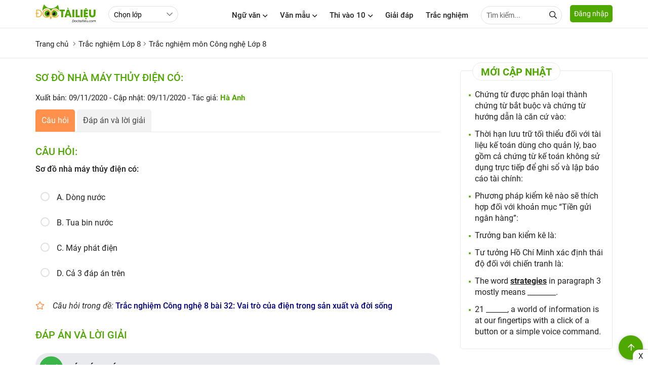

--- FILE ---
content_type: text/html; charset=utf-8
request_url: https://www.google.com/recaptcha/api2/anchor?ar=1&k=6LdnBMcZAAAAAJnt1w-OSpzdk87-HOR5iTsH7R4j&co=aHR0cHM6Ly9kb2N0YWlsaWV1LmNvbTo0NDM.&hl=en&v=PoyoqOPhxBO7pBk68S4YbpHZ&size=invisible&anchor-ms=20000&execute-ms=30000&cb=gs9x0mepgnus
body_size: 49944
content:
<!DOCTYPE HTML><html dir="ltr" lang="en"><head><meta http-equiv="Content-Type" content="text/html; charset=UTF-8">
<meta http-equiv="X-UA-Compatible" content="IE=edge">
<title>reCAPTCHA</title>
<style type="text/css">
/* cyrillic-ext */
@font-face {
  font-family: 'Roboto';
  font-style: normal;
  font-weight: 400;
  font-stretch: 100%;
  src: url(//fonts.gstatic.com/s/roboto/v48/KFO7CnqEu92Fr1ME7kSn66aGLdTylUAMa3GUBHMdazTgWw.woff2) format('woff2');
  unicode-range: U+0460-052F, U+1C80-1C8A, U+20B4, U+2DE0-2DFF, U+A640-A69F, U+FE2E-FE2F;
}
/* cyrillic */
@font-face {
  font-family: 'Roboto';
  font-style: normal;
  font-weight: 400;
  font-stretch: 100%;
  src: url(//fonts.gstatic.com/s/roboto/v48/KFO7CnqEu92Fr1ME7kSn66aGLdTylUAMa3iUBHMdazTgWw.woff2) format('woff2');
  unicode-range: U+0301, U+0400-045F, U+0490-0491, U+04B0-04B1, U+2116;
}
/* greek-ext */
@font-face {
  font-family: 'Roboto';
  font-style: normal;
  font-weight: 400;
  font-stretch: 100%;
  src: url(//fonts.gstatic.com/s/roboto/v48/KFO7CnqEu92Fr1ME7kSn66aGLdTylUAMa3CUBHMdazTgWw.woff2) format('woff2');
  unicode-range: U+1F00-1FFF;
}
/* greek */
@font-face {
  font-family: 'Roboto';
  font-style: normal;
  font-weight: 400;
  font-stretch: 100%;
  src: url(//fonts.gstatic.com/s/roboto/v48/KFO7CnqEu92Fr1ME7kSn66aGLdTylUAMa3-UBHMdazTgWw.woff2) format('woff2');
  unicode-range: U+0370-0377, U+037A-037F, U+0384-038A, U+038C, U+038E-03A1, U+03A3-03FF;
}
/* math */
@font-face {
  font-family: 'Roboto';
  font-style: normal;
  font-weight: 400;
  font-stretch: 100%;
  src: url(//fonts.gstatic.com/s/roboto/v48/KFO7CnqEu92Fr1ME7kSn66aGLdTylUAMawCUBHMdazTgWw.woff2) format('woff2');
  unicode-range: U+0302-0303, U+0305, U+0307-0308, U+0310, U+0312, U+0315, U+031A, U+0326-0327, U+032C, U+032F-0330, U+0332-0333, U+0338, U+033A, U+0346, U+034D, U+0391-03A1, U+03A3-03A9, U+03B1-03C9, U+03D1, U+03D5-03D6, U+03F0-03F1, U+03F4-03F5, U+2016-2017, U+2034-2038, U+203C, U+2040, U+2043, U+2047, U+2050, U+2057, U+205F, U+2070-2071, U+2074-208E, U+2090-209C, U+20D0-20DC, U+20E1, U+20E5-20EF, U+2100-2112, U+2114-2115, U+2117-2121, U+2123-214F, U+2190, U+2192, U+2194-21AE, U+21B0-21E5, U+21F1-21F2, U+21F4-2211, U+2213-2214, U+2216-22FF, U+2308-230B, U+2310, U+2319, U+231C-2321, U+2336-237A, U+237C, U+2395, U+239B-23B7, U+23D0, U+23DC-23E1, U+2474-2475, U+25AF, U+25B3, U+25B7, U+25BD, U+25C1, U+25CA, U+25CC, U+25FB, U+266D-266F, U+27C0-27FF, U+2900-2AFF, U+2B0E-2B11, U+2B30-2B4C, U+2BFE, U+3030, U+FF5B, U+FF5D, U+1D400-1D7FF, U+1EE00-1EEFF;
}
/* symbols */
@font-face {
  font-family: 'Roboto';
  font-style: normal;
  font-weight: 400;
  font-stretch: 100%;
  src: url(//fonts.gstatic.com/s/roboto/v48/KFO7CnqEu92Fr1ME7kSn66aGLdTylUAMaxKUBHMdazTgWw.woff2) format('woff2');
  unicode-range: U+0001-000C, U+000E-001F, U+007F-009F, U+20DD-20E0, U+20E2-20E4, U+2150-218F, U+2190, U+2192, U+2194-2199, U+21AF, U+21E6-21F0, U+21F3, U+2218-2219, U+2299, U+22C4-22C6, U+2300-243F, U+2440-244A, U+2460-24FF, U+25A0-27BF, U+2800-28FF, U+2921-2922, U+2981, U+29BF, U+29EB, U+2B00-2BFF, U+4DC0-4DFF, U+FFF9-FFFB, U+10140-1018E, U+10190-1019C, U+101A0, U+101D0-101FD, U+102E0-102FB, U+10E60-10E7E, U+1D2C0-1D2D3, U+1D2E0-1D37F, U+1F000-1F0FF, U+1F100-1F1AD, U+1F1E6-1F1FF, U+1F30D-1F30F, U+1F315, U+1F31C, U+1F31E, U+1F320-1F32C, U+1F336, U+1F378, U+1F37D, U+1F382, U+1F393-1F39F, U+1F3A7-1F3A8, U+1F3AC-1F3AF, U+1F3C2, U+1F3C4-1F3C6, U+1F3CA-1F3CE, U+1F3D4-1F3E0, U+1F3ED, U+1F3F1-1F3F3, U+1F3F5-1F3F7, U+1F408, U+1F415, U+1F41F, U+1F426, U+1F43F, U+1F441-1F442, U+1F444, U+1F446-1F449, U+1F44C-1F44E, U+1F453, U+1F46A, U+1F47D, U+1F4A3, U+1F4B0, U+1F4B3, U+1F4B9, U+1F4BB, U+1F4BF, U+1F4C8-1F4CB, U+1F4D6, U+1F4DA, U+1F4DF, U+1F4E3-1F4E6, U+1F4EA-1F4ED, U+1F4F7, U+1F4F9-1F4FB, U+1F4FD-1F4FE, U+1F503, U+1F507-1F50B, U+1F50D, U+1F512-1F513, U+1F53E-1F54A, U+1F54F-1F5FA, U+1F610, U+1F650-1F67F, U+1F687, U+1F68D, U+1F691, U+1F694, U+1F698, U+1F6AD, U+1F6B2, U+1F6B9-1F6BA, U+1F6BC, U+1F6C6-1F6CF, U+1F6D3-1F6D7, U+1F6E0-1F6EA, U+1F6F0-1F6F3, U+1F6F7-1F6FC, U+1F700-1F7FF, U+1F800-1F80B, U+1F810-1F847, U+1F850-1F859, U+1F860-1F887, U+1F890-1F8AD, U+1F8B0-1F8BB, U+1F8C0-1F8C1, U+1F900-1F90B, U+1F93B, U+1F946, U+1F984, U+1F996, U+1F9E9, U+1FA00-1FA6F, U+1FA70-1FA7C, U+1FA80-1FA89, U+1FA8F-1FAC6, U+1FACE-1FADC, U+1FADF-1FAE9, U+1FAF0-1FAF8, U+1FB00-1FBFF;
}
/* vietnamese */
@font-face {
  font-family: 'Roboto';
  font-style: normal;
  font-weight: 400;
  font-stretch: 100%;
  src: url(//fonts.gstatic.com/s/roboto/v48/KFO7CnqEu92Fr1ME7kSn66aGLdTylUAMa3OUBHMdazTgWw.woff2) format('woff2');
  unicode-range: U+0102-0103, U+0110-0111, U+0128-0129, U+0168-0169, U+01A0-01A1, U+01AF-01B0, U+0300-0301, U+0303-0304, U+0308-0309, U+0323, U+0329, U+1EA0-1EF9, U+20AB;
}
/* latin-ext */
@font-face {
  font-family: 'Roboto';
  font-style: normal;
  font-weight: 400;
  font-stretch: 100%;
  src: url(//fonts.gstatic.com/s/roboto/v48/KFO7CnqEu92Fr1ME7kSn66aGLdTylUAMa3KUBHMdazTgWw.woff2) format('woff2');
  unicode-range: U+0100-02BA, U+02BD-02C5, U+02C7-02CC, U+02CE-02D7, U+02DD-02FF, U+0304, U+0308, U+0329, U+1D00-1DBF, U+1E00-1E9F, U+1EF2-1EFF, U+2020, U+20A0-20AB, U+20AD-20C0, U+2113, U+2C60-2C7F, U+A720-A7FF;
}
/* latin */
@font-face {
  font-family: 'Roboto';
  font-style: normal;
  font-weight: 400;
  font-stretch: 100%;
  src: url(//fonts.gstatic.com/s/roboto/v48/KFO7CnqEu92Fr1ME7kSn66aGLdTylUAMa3yUBHMdazQ.woff2) format('woff2');
  unicode-range: U+0000-00FF, U+0131, U+0152-0153, U+02BB-02BC, U+02C6, U+02DA, U+02DC, U+0304, U+0308, U+0329, U+2000-206F, U+20AC, U+2122, U+2191, U+2193, U+2212, U+2215, U+FEFF, U+FFFD;
}
/* cyrillic-ext */
@font-face {
  font-family: 'Roboto';
  font-style: normal;
  font-weight: 500;
  font-stretch: 100%;
  src: url(//fonts.gstatic.com/s/roboto/v48/KFO7CnqEu92Fr1ME7kSn66aGLdTylUAMa3GUBHMdazTgWw.woff2) format('woff2');
  unicode-range: U+0460-052F, U+1C80-1C8A, U+20B4, U+2DE0-2DFF, U+A640-A69F, U+FE2E-FE2F;
}
/* cyrillic */
@font-face {
  font-family: 'Roboto';
  font-style: normal;
  font-weight: 500;
  font-stretch: 100%;
  src: url(//fonts.gstatic.com/s/roboto/v48/KFO7CnqEu92Fr1ME7kSn66aGLdTylUAMa3iUBHMdazTgWw.woff2) format('woff2');
  unicode-range: U+0301, U+0400-045F, U+0490-0491, U+04B0-04B1, U+2116;
}
/* greek-ext */
@font-face {
  font-family: 'Roboto';
  font-style: normal;
  font-weight: 500;
  font-stretch: 100%;
  src: url(//fonts.gstatic.com/s/roboto/v48/KFO7CnqEu92Fr1ME7kSn66aGLdTylUAMa3CUBHMdazTgWw.woff2) format('woff2');
  unicode-range: U+1F00-1FFF;
}
/* greek */
@font-face {
  font-family: 'Roboto';
  font-style: normal;
  font-weight: 500;
  font-stretch: 100%;
  src: url(//fonts.gstatic.com/s/roboto/v48/KFO7CnqEu92Fr1ME7kSn66aGLdTylUAMa3-UBHMdazTgWw.woff2) format('woff2');
  unicode-range: U+0370-0377, U+037A-037F, U+0384-038A, U+038C, U+038E-03A1, U+03A3-03FF;
}
/* math */
@font-face {
  font-family: 'Roboto';
  font-style: normal;
  font-weight: 500;
  font-stretch: 100%;
  src: url(//fonts.gstatic.com/s/roboto/v48/KFO7CnqEu92Fr1ME7kSn66aGLdTylUAMawCUBHMdazTgWw.woff2) format('woff2');
  unicode-range: U+0302-0303, U+0305, U+0307-0308, U+0310, U+0312, U+0315, U+031A, U+0326-0327, U+032C, U+032F-0330, U+0332-0333, U+0338, U+033A, U+0346, U+034D, U+0391-03A1, U+03A3-03A9, U+03B1-03C9, U+03D1, U+03D5-03D6, U+03F0-03F1, U+03F4-03F5, U+2016-2017, U+2034-2038, U+203C, U+2040, U+2043, U+2047, U+2050, U+2057, U+205F, U+2070-2071, U+2074-208E, U+2090-209C, U+20D0-20DC, U+20E1, U+20E5-20EF, U+2100-2112, U+2114-2115, U+2117-2121, U+2123-214F, U+2190, U+2192, U+2194-21AE, U+21B0-21E5, U+21F1-21F2, U+21F4-2211, U+2213-2214, U+2216-22FF, U+2308-230B, U+2310, U+2319, U+231C-2321, U+2336-237A, U+237C, U+2395, U+239B-23B7, U+23D0, U+23DC-23E1, U+2474-2475, U+25AF, U+25B3, U+25B7, U+25BD, U+25C1, U+25CA, U+25CC, U+25FB, U+266D-266F, U+27C0-27FF, U+2900-2AFF, U+2B0E-2B11, U+2B30-2B4C, U+2BFE, U+3030, U+FF5B, U+FF5D, U+1D400-1D7FF, U+1EE00-1EEFF;
}
/* symbols */
@font-face {
  font-family: 'Roboto';
  font-style: normal;
  font-weight: 500;
  font-stretch: 100%;
  src: url(//fonts.gstatic.com/s/roboto/v48/KFO7CnqEu92Fr1ME7kSn66aGLdTylUAMaxKUBHMdazTgWw.woff2) format('woff2');
  unicode-range: U+0001-000C, U+000E-001F, U+007F-009F, U+20DD-20E0, U+20E2-20E4, U+2150-218F, U+2190, U+2192, U+2194-2199, U+21AF, U+21E6-21F0, U+21F3, U+2218-2219, U+2299, U+22C4-22C6, U+2300-243F, U+2440-244A, U+2460-24FF, U+25A0-27BF, U+2800-28FF, U+2921-2922, U+2981, U+29BF, U+29EB, U+2B00-2BFF, U+4DC0-4DFF, U+FFF9-FFFB, U+10140-1018E, U+10190-1019C, U+101A0, U+101D0-101FD, U+102E0-102FB, U+10E60-10E7E, U+1D2C0-1D2D3, U+1D2E0-1D37F, U+1F000-1F0FF, U+1F100-1F1AD, U+1F1E6-1F1FF, U+1F30D-1F30F, U+1F315, U+1F31C, U+1F31E, U+1F320-1F32C, U+1F336, U+1F378, U+1F37D, U+1F382, U+1F393-1F39F, U+1F3A7-1F3A8, U+1F3AC-1F3AF, U+1F3C2, U+1F3C4-1F3C6, U+1F3CA-1F3CE, U+1F3D4-1F3E0, U+1F3ED, U+1F3F1-1F3F3, U+1F3F5-1F3F7, U+1F408, U+1F415, U+1F41F, U+1F426, U+1F43F, U+1F441-1F442, U+1F444, U+1F446-1F449, U+1F44C-1F44E, U+1F453, U+1F46A, U+1F47D, U+1F4A3, U+1F4B0, U+1F4B3, U+1F4B9, U+1F4BB, U+1F4BF, U+1F4C8-1F4CB, U+1F4D6, U+1F4DA, U+1F4DF, U+1F4E3-1F4E6, U+1F4EA-1F4ED, U+1F4F7, U+1F4F9-1F4FB, U+1F4FD-1F4FE, U+1F503, U+1F507-1F50B, U+1F50D, U+1F512-1F513, U+1F53E-1F54A, U+1F54F-1F5FA, U+1F610, U+1F650-1F67F, U+1F687, U+1F68D, U+1F691, U+1F694, U+1F698, U+1F6AD, U+1F6B2, U+1F6B9-1F6BA, U+1F6BC, U+1F6C6-1F6CF, U+1F6D3-1F6D7, U+1F6E0-1F6EA, U+1F6F0-1F6F3, U+1F6F7-1F6FC, U+1F700-1F7FF, U+1F800-1F80B, U+1F810-1F847, U+1F850-1F859, U+1F860-1F887, U+1F890-1F8AD, U+1F8B0-1F8BB, U+1F8C0-1F8C1, U+1F900-1F90B, U+1F93B, U+1F946, U+1F984, U+1F996, U+1F9E9, U+1FA00-1FA6F, U+1FA70-1FA7C, U+1FA80-1FA89, U+1FA8F-1FAC6, U+1FACE-1FADC, U+1FADF-1FAE9, U+1FAF0-1FAF8, U+1FB00-1FBFF;
}
/* vietnamese */
@font-face {
  font-family: 'Roboto';
  font-style: normal;
  font-weight: 500;
  font-stretch: 100%;
  src: url(//fonts.gstatic.com/s/roboto/v48/KFO7CnqEu92Fr1ME7kSn66aGLdTylUAMa3OUBHMdazTgWw.woff2) format('woff2');
  unicode-range: U+0102-0103, U+0110-0111, U+0128-0129, U+0168-0169, U+01A0-01A1, U+01AF-01B0, U+0300-0301, U+0303-0304, U+0308-0309, U+0323, U+0329, U+1EA0-1EF9, U+20AB;
}
/* latin-ext */
@font-face {
  font-family: 'Roboto';
  font-style: normal;
  font-weight: 500;
  font-stretch: 100%;
  src: url(//fonts.gstatic.com/s/roboto/v48/KFO7CnqEu92Fr1ME7kSn66aGLdTylUAMa3KUBHMdazTgWw.woff2) format('woff2');
  unicode-range: U+0100-02BA, U+02BD-02C5, U+02C7-02CC, U+02CE-02D7, U+02DD-02FF, U+0304, U+0308, U+0329, U+1D00-1DBF, U+1E00-1E9F, U+1EF2-1EFF, U+2020, U+20A0-20AB, U+20AD-20C0, U+2113, U+2C60-2C7F, U+A720-A7FF;
}
/* latin */
@font-face {
  font-family: 'Roboto';
  font-style: normal;
  font-weight: 500;
  font-stretch: 100%;
  src: url(//fonts.gstatic.com/s/roboto/v48/KFO7CnqEu92Fr1ME7kSn66aGLdTylUAMa3yUBHMdazQ.woff2) format('woff2');
  unicode-range: U+0000-00FF, U+0131, U+0152-0153, U+02BB-02BC, U+02C6, U+02DA, U+02DC, U+0304, U+0308, U+0329, U+2000-206F, U+20AC, U+2122, U+2191, U+2193, U+2212, U+2215, U+FEFF, U+FFFD;
}
/* cyrillic-ext */
@font-face {
  font-family: 'Roboto';
  font-style: normal;
  font-weight: 900;
  font-stretch: 100%;
  src: url(//fonts.gstatic.com/s/roboto/v48/KFO7CnqEu92Fr1ME7kSn66aGLdTylUAMa3GUBHMdazTgWw.woff2) format('woff2');
  unicode-range: U+0460-052F, U+1C80-1C8A, U+20B4, U+2DE0-2DFF, U+A640-A69F, U+FE2E-FE2F;
}
/* cyrillic */
@font-face {
  font-family: 'Roboto';
  font-style: normal;
  font-weight: 900;
  font-stretch: 100%;
  src: url(//fonts.gstatic.com/s/roboto/v48/KFO7CnqEu92Fr1ME7kSn66aGLdTylUAMa3iUBHMdazTgWw.woff2) format('woff2');
  unicode-range: U+0301, U+0400-045F, U+0490-0491, U+04B0-04B1, U+2116;
}
/* greek-ext */
@font-face {
  font-family: 'Roboto';
  font-style: normal;
  font-weight: 900;
  font-stretch: 100%;
  src: url(//fonts.gstatic.com/s/roboto/v48/KFO7CnqEu92Fr1ME7kSn66aGLdTylUAMa3CUBHMdazTgWw.woff2) format('woff2');
  unicode-range: U+1F00-1FFF;
}
/* greek */
@font-face {
  font-family: 'Roboto';
  font-style: normal;
  font-weight: 900;
  font-stretch: 100%;
  src: url(//fonts.gstatic.com/s/roboto/v48/KFO7CnqEu92Fr1ME7kSn66aGLdTylUAMa3-UBHMdazTgWw.woff2) format('woff2');
  unicode-range: U+0370-0377, U+037A-037F, U+0384-038A, U+038C, U+038E-03A1, U+03A3-03FF;
}
/* math */
@font-face {
  font-family: 'Roboto';
  font-style: normal;
  font-weight: 900;
  font-stretch: 100%;
  src: url(//fonts.gstatic.com/s/roboto/v48/KFO7CnqEu92Fr1ME7kSn66aGLdTylUAMawCUBHMdazTgWw.woff2) format('woff2');
  unicode-range: U+0302-0303, U+0305, U+0307-0308, U+0310, U+0312, U+0315, U+031A, U+0326-0327, U+032C, U+032F-0330, U+0332-0333, U+0338, U+033A, U+0346, U+034D, U+0391-03A1, U+03A3-03A9, U+03B1-03C9, U+03D1, U+03D5-03D6, U+03F0-03F1, U+03F4-03F5, U+2016-2017, U+2034-2038, U+203C, U+2040, U+2043, U+2047, U+2050, U+2057, U+205F, U+2070-2071, U+2074-208E, U+2090-209C, U+20D0-20DC, U+20E1, U+20E5-20EF, U+2100-2112, U+2114-2115, U+2117-2121, U+2123-214F, U+2190, U+2192, U+2194-21AE, U+21B0-21E5, U+21F1-21F2, U+21F4-2211, U+2213-2214, U+2216-22FF, U+2308-230B, U+2310, U+2319, U+231C-2321, U+2336-237A, U+237C, U+2395, U+239B-23B7, U+23D0, U+23DC-23E1, U+2474-2475, U+25AF, U+25B3, U+25B7, U+25BD, U+25C1, U+25CA, U+25CC, U+25FB, U+266D-266F, U+27C0-27FF, U+2900-2AFF, U+2B0E-2B11, U+2B30-2B4C, U+2BFE, U+3030, U+FF5B, U+FF5D, U+1D400-1D7FF, U+1EE00-1EEFF;
}
/* symbols */
@font-face {
  font-family: 'Roboto';
  font-style: normal;
  font-weight: 900;
  font-stretch: 100%;
  src: url(//fonts.gstatic.com/s/roboto/v48/KFO7CnqEu92Fr1ME7kSn66aGLdTylUAMaxKUBHMdazTgWw.woff2) format('woff2');
  unicode-range: U+0001-000C, U+000E-001F, U+007F-009F, U+20DD-20E0, U+20E2-20E4, U+2150-218F, U+2190, U+2192, U+2194-2199, U+21AF, U+21E6-21F0, U+21F3, U+2218-2219, U+2299, U+22C4-22C6, U+2300-243F, U+2440-244A, U+2460-24FF, U+25A0-27BF, U+2800-28FF, U+2921-2922, U+2981, U+29BF, U+29EB, U+2B00-2BFF, U+4DC0-4DFF, U+FFF9-FFFB, U+10140-1018E, U+10190-1019C, U+101A0, U+101D0-101FD, U+102E0-102FB, U+10E60-10E7E, U+1D2C0-1D2D3, U+1D2E0-1D37F, U+1F000-1F0FF, U+1F100-1F1AD, U+1F1E6-1F1FF, U+1F30D-1F30F, U+1F315, U+1F31C, U+1F31E, U+1F320-1F32C, U+1F336, U+1F378, U+1F37D, U+1F382, U+1F393-1F39F, U+1F3A7-1F3A8, U+1F3AC-1F3AF, U+1F3C2, U+1F3C4-1F3C6, U+1F3CA-1F3CE, U+1F3D4-1F3E0, U+1F3ED, U+1F3F1-1F3F3, U+1F3F5-1F3F7, U+1F408, U+1F415, U+1F41F, U+1F426, U+1F43F, U+1F441-1F442, U+1F444, U+1F446-1F449, U+1F44C-1F44E, U+1F453, U+1F46A, U+1F47D, U+1F4A3, U+1F4B0, U+1F4B3, U+1F4B9, U+1F4BB, U+1F4BF, U+1F4C8-1F4CB, U+1F4D6, U+1F4DA, U+1F4DF, U+1F4E3-1F4E6, U+1F4EA-1F4ED, U+1F4F7, U+1F4F9-1F4FB, U+1F4FD-1F4FE, U+1F503, U+1F507-1F50B, U+1F50D, U+1F512-1F513, U+1F53E-1F54A, U+1F54F-1F5FA, U+1F610, U+1F650-1F67F, U+1F687, U+1F68D, U+1F691, U+1F694, U+1F698, U+1F6AD, U+1F6B2, U+1F6B9-1F6BA, U+1F6BC, U+1F6C6-1F6CF, U+1F6D3-1F6D7, U+1F6E0-1F6EA, U+1F6F0-1F6F3, U+1F6F7-1F6FC, U+1F700-1F7FF, U+1F800-1F80B, U+1F810-1F847, U+1F850-1F859, U+1F860-1F887, U+1F890-1F8AD, U+1F8B0-1F8BB, U+1F8C0-1F8C1, U+1F900-1F90B, U+1F93B, U+1F946, U+1F984, U+1F996, U+1F9E9, U+1FA00-1FA6F, U+1FA70-1FA7C, U+1FA80-1FA89, U+1FA8F-1FAC6, U+1FACE-1FADC, U+1FADF-1FAE9, U+1FAF0-1FAF8, U+1FB00-1FBFF;
}
/* vietnamese */
@font-face {
  font-family: 'Roboto';
  font-style: normal;
  font-weight: 900;
  font-stretch: 100%;
  src: url(//fonts.gstatic.com/s/roboto/v48/KFO7CnqEu92Fr1ME7kSn66aGLdTylUAMa3OUBHMdazTgWw.woff2) format('woff2');
  unicode-range: U+0102-0103, U+0110-0111, U+0128-0129, U+0168-0169, U+01A0-01A1, U+01AF-01B0, U+0300-0301, U+0303-0304, U+0308-0309, U+0323, U+0329, U+1EA0-1EF9, U+20AB;
}
/* latin-ext */
@font-face {
  font-family: 'Roboto';
  font-style: normal;
  font-weight: 900;
  font-stretch: 100%;
  src: url(//fonts.gstatic.com/s/roboto/v48/KFO7CnqEu92Fr1ME7kSn66aGLdTylUAMa3KUBHMdazTgWw.woff2) format('woff2');
  unicode-range: U+0100-02BA, U+02BD-02C5, U+02C7-02CC, U+02CE-02D7, U+02DD-02FF, U+0304, U+0308, U+0329, U+1D00-1DBF, U+1E00-1E9F, U+1EF2-1EFF, U+2020, U+20A0-20AB, U+20AD-20C0, U+2113, U+2C60-2C7F, U+A720-A7FF;
}
/* latin */
@font-face {
  font-family: 'Roboto';
  font-style: normal;
  font-weight: 900;
  font-stretch: 100%;
  src: url(//fonts.gstatic.com/s/roboto/v48/KFO7CnqEu92Fr1ME7kSn66aGLdTylUAMa3yUBHMdazQ.woff2) format('woff2');
  unicode-range: U+0000-00FF, U+0131, U+0152-0153, U+02BB-02BC, U+02C6, U+02DA, U+02DC, U+0304, U+0308, U+0329, U+2000-206F, U+20AC, U+2122, U+2191, U+2193, U+2212, U+2215, U+FEFF, U+FFFD;
}

</style>
<link rel="stylesheet" type="text/css" href="https://www.gstatic.com/recaptcha/releases/PoyoqOPhxBO7pBk68S4YbpHZ/styles__ltr.css">
<script nonce="VgwscJJc4l5EZpAPadOVGg" type="text/javascript">window['__recaptcha_api'] = 'https://www.google.com/recaptcha/api2/';</script>
<script type="text/javascript" src="https://www.gstatic.com/recaptcha/releases/PoyoqOPhxBO7pBk68S4YbpHZ/recaptcha__en.js" nonce="VgwscJJc4l5EZpAPadOVGg">
      
    </script></head>
<body><div id="rc-anchor-alert" class="rc-anchor-alert"></div>
<input type="hidden" id="recaptcha-token" value="[base64]">
<script type="text/javascript" nonce="VgwscJJc4l5EZpAPadOVGg">
      recaptcha.anchor.Main.init("[\x22ainput\x22,[\x22bgdata\x22,\x22\x22,\[base64]/[base64]/MjU1Ong/[base64]/[base64]/[base64]/[base64]/[base64]/[base64]/[base64]/[base64]/[base64]/[base64]/[base64]/[base64]/[base64]/[base64]/[base64]\\u003d\x22,\[base64]\\u003d\x22,\x22w6HCkmvDgMOpe8K5wqVxwo/Dn8KfwrMNwp/Cn8KDw5JAw5hbwpjDiMOQw7jCtyLDly/ChcOmfQLCksKdBMOUwq/ColjDs8KGw5JdU8KYw7EZAcO9a8KrwocWM8KAw57DlcOuVDzCjG/DsWAIwrUAWUV+JRXDt2PCs8O6Pz9Bw7wSwo17w5PDtcKkw5kjPMKYw7pNwoAHwrnCgxHDu33CjcKcw6XDv2jCkMOawp7ClhfChsOjRcK4Lw7CpjTCkVfDosOmNFR+wq/DqcO6w6N4SANkwo3Dq3fDusKtZTTCmcOyw7DCtsKjwo/CnsKrwrgWwrvCrGbCiD3CrVTDmcK+ODfDnMK9CsOATsOgG29Bw4LCnWfDjhMBw6fCpsOmwpVcCcK8LyZhHMK8w5AwwqfClsOcDMKXcTF7wr/Du0DDiko4FinDjMOIwq5Lw4BcwoHCuGnCucOfccOSwq4rHMOnDMKMw4TDpWEDKsODQ2LCtBHDpQkOXMOiw6PDsn8iVcK0wr9AC8OMXBjCjsKQIsKnQsOOCyjCkcO5C8OsIG0QaFLDnMKML8KiwpNpA01Sw5UNUMKdw7/DpcOnHMKdwqZ9Q0/DokXCiUtdGcK0McOdw7rDrjvDpsKGO8OACEDCl8ODCWUEeDDCuQXCisOgw5XDkzbDl3hbw4x6WTI9AlJoacK7wpfDgA/CghvDpMOGw6cKwqpvwp4wX8K7YcONw6V/DQMDfF7DtX4FbsOlwqZDwr/CksO3SsKdwqfCmcORwoPCqcOlPsKJwplATMOJwqXCtMOwwrDDucO3w6s2AcKQbsOEw7TDocKPw5lmwrjDgMO7YQQ8EyRIw7Z/[base64]/ChcKAHgvClHvDq8ORJX7CvMK+VSfCusOicmoWw5/CjFDDocOebsK2Xx/CncKzw7/DvsK8wpLDpFQkSWZST8KWCFlawpF9csO5wrd/J1VPw5vCqRMfOTBQw7LDnsO/EsOsw7VGw7t2w4ExwozDnG5pAQ5LKhZ0HmfCqsOHWyM1CUzDrFDDhgXDjsOaPUNAN143a8K7wrvDnFZxKAA8w6/CvsO+MsOOw4QUYsOFLUYdCmvCvMKuKBzClTdvScK4w7fCrsKGDsKOC8OdMQ3DpsOYwofDlATDoHptasKZwrvDvcOqw5RZw4g+w7HCnkHDqRxtCsOowofCjcKGHRRheMKKw7ZNwqTDhn/Cv8Kpa30Mw5obwpg7ZsKody8tScOlVcOLw5PCsy1BwpthwonCmkwIwoQMw43DgsOiVcKnw4nDpBNyw6VzPxslw6jDpcOkw7nDiMKDdVjDiE7Cv8KjOyUYPEPDucKqOMKHXzZSFi8YMk3DnsO9FkE/DgVUw7jDjSzDjsKgw7hmwrnCnGg0wpcgw5BMZVvDh8OaJ8OIwozCo8KEWcOOaMOEBhVVOQxNNh5vwqrCkGLCmXI8O1HDo8KTLEfCt8KYVF/[base64]/DrsOEwp3DsMKZwrrDgsKDwqzDs27Cj8OUw49BOyRTwrrDpMOSw6DDhFZkGQ3DuCRgfcOiHcOGw5rDh8OwwoBWwqYQPMObcA3CsSXDt1jCvMKvJ8Okw51yKcOrbMOawqLCrcOGKMOCAcKKw7vCoUgcCsKwPRjDqRnDqFTDsx8Zw5s+Xk/DkcKAw5PDusKvJsORHsK2asOTe8K8G39Cw4stRQgFw5/CoMOTAx/Do8KDCMOAw5R1woEBBsOMwq7Dg8OkeMKWEn3DmsKVJVJFbxPDvE1Ww5RFwqHDrMKzPcKhbsOsw45ewrQqWVtoEFXDksOBw4fCscKTQx4YEcORPnspw7lUN01TIcKUasOpKCTCuB7CoQtewp/Ck0fDqS7Cnk54w6NTRw40JMKXacKGNBhyJhR9EsOJwqXDvw3DosOxw4jDrXbCocKcwocSKlzCmsKWIcKHUExbw7lywq3CmsKswrPCgMKbw5Vof8Oqw5dKccOLH1JJeUbCkVnCsiPDkcK9wqzCg8Kvwq/CoCV4HsOYay/[base64]/[base64]/DksOrwqc5wpjCp29MOzjCl8Kmw7oyX8K/cU7CqzbCtnk+wr0hUzJvwqUzJcOmJn7Cui/Ct8K7w7xNwrFlw6HDvi3CqMKlwqt6w7UPwpAUwo8MaBzCn8KZwrojLsKFYcOPw5p8YBpeDDY7AsKMw6Mww6XDs3Qcw6TDmwIjIcK3I8K8KsKjW8K9w7NhTcO9w50/[base64]/eg9iwqbCqMOxV2wXRX1TEMKUSsOuKA/CrAUAWsKkCMO6YkIZw4rDlMK3VMOyw4pvdWjDpUphS1XDocOZw4LDjT/CuyHDm1nCrMOdGx17XMK2YxlDwqsewoXCh8OoGsKnFMK2eQN+wqfDvnEAYMOPw4HCocKHMcOKwozDicKOQVYBJcOQKsOdwqrCti7Dj8K2Ll7Cs8OjFwbDh8OAFjsywpxgwoQNwpbCn1nCqsKjw6FtIsKUDsO9DcOMYMOJQcKHfcK/TcOvwrMawrUQwqIywrh7Y8KTcGfCscOGRSokYUE1JMOjUMKzT8KVwpUXc2TCnC/DqH/Ds8K/w4NiGEvCr8KhwrfDocOvwrfClcODwqQhfMKCITwjwrvCtsKxZyXCslVrUMKkCVjDp8KbwpBlSsKjwqdKwoPCh8KsS0s4w4bCrsO9Gmk5w47Duh/DikDDjMO8CsO2DhgYw4XDqQ7DvyLCrBBaw69PGMKEwrvDvDMawq54wqIjXMO5wrwXB2DDgmHDicKkwr53KMKPw6cTw6h6woFFw7IQwp1vw4fDl8K1KFjCs14ow64qwpHDgUPDjX5Xw5Fnw7FXw58twp7DoQE/ScKrR8OXw4HClsO2w7dNwqXDtcONwq/DnGENwqMswrzDiBrCpCzDqQfChCbCi8Odw7TDnMOLQnJcwpI6wqHDgGzCscKbwrzCljUDO1PDgMK+Q1cPH8ObOA8RwoXDvjDCkMKDHyvCoMOkdMKNw5PCjsK/w47DksK+wq3Dm2Fqwp4LIcKDw6cdwrpbwoPCowbDlcO7VSHCpsOqcnDDh8OoYH1iK8O3ScK3wq/DvMOrw6zDkFMTKw3DtMKiwrl/[base64]/DlT5QEsORw5/DhzXDj1IjFcKvwodbwqd0cibCrlkdScKewqXCr8O8w4MAV8KFGsKqw5BRwoItwo3CiMKYw5cpBlXCo8KEwo4Wwrs2MsO6ZsKRwoDDuksDSMOOQ8KOw6PDncODZCVxw6vDqV/DvjfCtS57PGd5HgTDq8OpACwvwqDCq0/Crz/CssKfwpjCjcO3aDHCk1bCkj0/EX3ChVbDh0XCpsONSgnDv8KFwrnDnkRbwpYCw6zClUnCq8KMH8K1w5DDnsOow77CvwtxwrnDlR9SwofCs8KawpPCsntAwoXCtknCm8K9AMKkwr/[base64]/DmxLDn8Otw69dwoJSRsOuPcKgwp43w5kPwr/DthXCusK6LiFIwrnDrhbDg0bCkUDDgHDDkQrCm8OBwrJEasOjbGJFCcKlfcKxHjx0NCTCsnDCtcO8w7TDrzRywpFrFFAzwpU0wp5bw73CjEjCnwpfw51RHnTCn8Kww6/Cp8OQDm1KZcKWPHkFwoZpccKCY8OzOsKIwpx7w5rDv8K/w5BRw48uXsKuw6bClGfDojhAw7zDgcOMJ8Kvw7ZqPA7DkxfCjcOIBcOBJ8KgKh/ClmICPMKJw4jCkcOswrZvw7zCq8K5OMO0AX14DMKdFShwGn/CmsK/w4ABwpLDjS/DlsKpUsKsw708SsK2w4nCisOAeyjDkB/[base64]/wo/CpE/Do8KNXmp/[base64]/Ds8KVwqEDBxsAwrjCi27Ch8OMIMO3ZMO4wpzClgt5GgNEbzfCjXjDjybDqBXConIoJS4fcsODJzfCgG/Cp3XDuMKZw7fDhcO8DMKHwo4VeMOgHMODwp/[base64]/Dk8Kewo7CoMOrWsKcemg+w6DCu0lnwogWY8O7fTfCrcOpwo7CmcO+w4HDqMOSCsK4GsO7w6DCoS7DpsK2w4NOaGhrwoXDjMOgbcOPJMK2FMKsw7IdSUVebQBEa2bDhArDinvClsKZw7XCp0TDh8OwYMOWZcOvFHIYwqg8I1VBwqQXwq/[base64]/DmzTDhcK8wqgHwpsPPC0vw4TDjDxVBE59WsKSw47ClD/DpsO2KsO5VzB9cV/ClmbCo8Kxw6bCpSLDlsKpT8KgwqQww4/DrsKLw6saE8KkK8O+w6nDr3ZwVETDm2TChCzDrMKZKMOvNgwnw4NVBHvCg8K6HMKcw4QAwqEHw5cbwrvDlMKRwrPDrWYMMXbDjcOvwrPDtsORwqLDshhhwpEIw5DDsXnDn8OyUMKgwpHDo8KqR8K/cVUbMcObwqrCjDXDsMOLasKmw7dfw5QNwpLDvMO8w7rDjXvChMOjasK3wq/Dm8KVYMKCwrgqw4k+w5dHEcKEwo5WwrIQKHTDtV/DpcOyeMO/w77DpGrCkgYOc1nDrcOGwqbDvMKBw6vCucKNw5jDoGPClXg8wo5Sw67DtcKZwpHDgMO/[base64]/Cs8OJwoHDmcOTSUHDp8K+wofDnDQXwrEqw7Q7w69sAWtQw7TDhMKOTBpLw6luXm9wJ8KPaMOSw604TW/[base64]/DiDsnYgHCu8KOd8Otw6LCpz7CksOBw6HCn8KKQAFmSsKsw4oYwp/ClsKxwoLCnDXDksKbwo0xcMOVwqdTNsKiwr4oBMKEBcOcw7h8NcK/I8Ojwp3Dgn9iw7JBwoM3wp4NA8Kjw5dJw6JGw6xJwqbCgMKRwpBaUVvDnMKOw5gra8KywoI5woAkw5PClEvCg21TwrzDjsOnw4Akw7RZA8OEXsKkw4/[base64]/wpXCi8O0wpUvTCRzDlzCh8KxwrMDcMOWVltYwqdmwr3DocOwwr0Yw4pLw6jCl8O/[base64]/DiAzCvsK2wqzDisKNVsOFwrlKwqrDtcOGwrIJw6PCpMKPd8OFw5Q2dcOici5gw7PChMKJw7gsDlHCvVzCtQIFexluw6TCt8OBwrnCncKcVMKrw5vDuEIWMcKjwq18wo/DncK/fT3DvcK6w5bCjnYCw4PCvxZqwqshD8Kfw4obAcO5YsKcI8O4AcKVwpzCljfChcK0WX4LYUbDvMKfEcKtAGJhHSgMw5Bywq9vdMOFw5I9czdcGsONXcO0wqvDpm/CssKIwr7DsSfDlTXDqMK/PcOyw4ZvVMKHU8KaVR7Dl8OswrvDv0V1woDDjcOXBDjCpMKdw4zCrFTDuMKqQjYqw41if8ORwpA5w5TDpTPDvigCV8OgwpgvE8KjZVTCiBdWw47CicORfsOQwqHCuQnDtcOTFGnCunjDtMKkF8OcQsK6wp/[base64]/M8KXw7fDjx7Ctg/CnsOdwpYTwpHDgUzCp8OKWMK/N07DscO3C8KSEsOmw7kuw7p/[base64]/w7oTG8OiNMObF8OzwqVOB8KfAMOxVcOiw5nDl8KhByxRfBAocR16woY7wrbDtMKWOMOBEDjCm8K1eV5jQcOTW8KPw5TCqMKxNRhSw6LCrlLDpGzCoMOQwqPDtgFmw4YEKH7CtXDDh8OIwoJSNQhiF0DCmAbDp1jDmsKrbcOww43CrSF/wrzCjcOcEsKwK8Kqw5dGScKuQnwBIsONwoVYKSBvJMO+w4cIIWtVw7vDjkoWw6HDlcKPEcKJWH7DvyAcRmHDrR5ZfMOkWcK7KMK+w6bDpMKaHSQrQsKKXxbDjsObwrpLYnIwX8OqCSspwrHCiMKrfsKsDcKlwqfCr8KoasK2HsK/[base64]/w7fCp8OeEMKYL1YPw7LDuWrDgFDCpsOqw6PCpxw1WMOcwrsRCcKcQRHCgHHCr8Kdw7piwr/[base64]/[base64]/w5B9KsOrwodxw7jCvXdFw5/Dp8Odwo1aMcOJwrfCs0LCocKBw5ZqWxkHwprDlsO8wrnCjWUwU2FJP0fCocOrwrTCgMO4w4BNw7Qow5rCnMO+w7pTcnzCj2LDtkJ6fXDDucKJEsKdMUxbw7PDrmY8SATCmMK4w5s6f8OoZyBvJUtOwq8/wpXCj8OCw4HDkjIxw5PCksKVw4zClSIJSXJewpfDujJBwooCTMKKVcOmAg9nwqDCncOwdkYwbCzCpsKDdyzCrMKeVRZoewgVw5pDCX/[base64]/DicK6wozDulgTZWl7wrYZw7sew7DCpEbDj8K7wp3DuwAnLx8twpE8TCslZi7CsMOuN8OwGxdyAhbDtsKZfHfDhsKNM2LDvMOBK8OZwpQ7wr8yeg7DpsKiwp/CpcKfw6PDpMK9w7fCsMOyw5zCqsOQDMKVZSTDhjHCj8OKYMK/wroTZDlUISXDoj9mdnnCrQ4gw6plfFVUccKywp/DvcOewq/Cq3HDin/CjGNdesOgUMKLwqp0FFrCgm1/w4dJwoLCrRxPwqTCiDfDrHIcGQTDrj/DomJSw58JRcKWPcOIDUnDo8OxwrPCtsKuwoPCnsOxKcK1WMOZwqMxw4zDosOFwoojwqXCscKfU3zCuDQHwo7DjhbCsmzCjcKswrowwq7DoEvClBwYKMOuw63DhMOfHBrCmMKHwroRw6XCkwHCmMOHNsOFwoLDpMKOwqN3EsOmLsO5w5PDhADDtcO0wp/ChxPDrCouIsO+V8K6BMKnwo00w7LDjG0DS8K1w6nCjH8YOcO2w5LDu8OyLMK9w7nDuMONwoBEeGsLwpw3IsOqw4/Dgh1twoXDnE/DrgfDqMKswptObsKXwocICipdw5/DhHBnT0k0RsKvccKNdCLCpF/ClFIjLTUEwq/CiFJTB8KSAcO3SA/DiXRZIsOKw6sqE8ONwoNQYsOrwpLCsWIvXHFvQS1cFcOfw6zDnsK5G8KrwogVwpzCun7CmHEPwo/CgHrCtcK1wogHwrTDqU3CtW9+woohw4zDkAwpwrwPw7PCjlnCkSxbI0J/TTpVwrTCjcO9AsKAUBlSTsOXwoHDhcOIw4jCvMO3wpczLwHDoTodw5ImHcOjwrrDj1DDhcKyw6YIw6zClMKkZCzClsKow7XDlHQmHGPDkMOgwr1aCWNZT8OZw7XClMOBPCcxwq3Ck8Okw7/DssKNwq82CsObIsO0w6U+w5nDikUgYApuM8OlaWPCl8Oza2NQw4fDj8K3w7pKeCzChjnDnMOzPMOhQT/CvS8dw4gSGVDDpMO0ZMOOP3h/d8ODCVdUwqAQw4bCmsOWFgHDulZtw4PCscO+wrkBwp/DiMO0wp/CrW3DkytuwqrCgcKhw58fLWw4w49yw4Vgw43CoGkGVVvCrGHDjmlvfyFrBsOzSUVRwoN2UyRgZQPDiVkDwrnDusKaw6YEHAvCl2sMwqU8w7jCiDpOccKvbitdw61/FcOXwo8Yw6vCrFAnwpLDr8OvEDjCoC7Dkmw9wo4QAsKqwpQYwofCncOJwpPCrgBvPMK7U8O+bC3ChibDlMKwwo97a8OGw68Ca8Ofw5ZFwqIEDsKtAkPDvxvCqcKuEB8Mw4oWPTTClyFSwpjCj8OiYcKSXsOccMKEw6TCu8OmwrNiw6tabwLDpkxYViF/wqB4VcOxwpQqwrLDgAA6IMOTOi4bXcOcworDlSBMwop6IUrCsS3CmA/DsG/DmcKSa8Okwqx6CxRkw4AmwqdSwrJeZQ3CisOkRj7DsT93CsKQw6/CtDlHQC/DmCTDnsOSwqg8wow7LjddZsKcwoJ7w4Zsw5lTaS4zdcOGw6Viw5TDnMOpD8OaJ2BiaMOWHRJvUB/[base64]/DsGrDrcKEwp51HGhMwoHCpWswAMKyLcK8JsOQY3N3D8OvBTURw6ELw6lJCMKowqHDi8OBQcORw7HCp31aCQzCrHLCrsKJVGPDmsOsVlJ3FcOGwqUWZ1/DmF/DpCPDt8K9UU3ChMO4w7ouUzpAUnbCpl/CssOnEBtxw5pqFjfDj8K1w6h3w7U2YcObw4Y5wonChcOCw4AWFXxGU1DDssK8HQ/CrMKMw7XCgMKBw45AEsKNfS9ESiHCkMOMw658bnvChMKGwqJmSiVWwo8MHHzDuSzCghQUw6bDozbCpsKjOcKaw58Zw70LHBQBXCdXwrbDtA9tw4jCpw7CsxVmYxfCrcOvY27CusOsYMOTw4UcwpvCuUt/wpIyw5ZDwrvCgsObaCXCp8Kjw7fDhh/CgsOSw4nDrMKRW8OLw5vDjCcrHsOXw49bOkkPwpjDpxjDpA8tBETClDvCl2R+CMOnIxFhwpM4w5N5wobCmT/Dtg7Cl8OeQF1AT8OTZQ3DoF8mCnMAwq/[base64]/CgXZCw4jDrMKUGsOuOnorOkbCuXnCtsOmwrnDh8OMwp3DvMKMwrB7w7HDocOTXBAfwrNPwqbDpW3Di8Ojw7h/RsOxw6doOsKsw6t6w4UnAEHDicKiAcKzV8Ozw73Dl8Obwrw0XlUnw7DDijxeQFjCrsOyNzdWwpHDjcKYwoMDR8OFN2YDM8KZBcKswoHCssKQHsKmwqrDhcKSPsKkEsOtcS1uw4w6ZzATacKVIEdfe1/CkMK9w4JTbm5lZMK3w7zDn3QjFiZwP8KYw6fChsO2w7TDksK1MMOYw4/Dn8Kbb3nCmcOUw53Cm8KqwpZhfsOGwrrDnmHDuhjCo8Oaw6LCgivDqXYQDEcRwrEFLsOsBsK/w61Xw7oXwoTDi8OWw4x9w7XClmgbw68JbMK2ISnDpn1bw7p2wqRsRTPCvBAewoQUb8OCwqkhCMOTwosKw75JTsKYXmw0HMKdPMKIYEBqw4R4fXfDv8OID8KVw4PChV/[base64]/CpFpcw6RGw6leakczw4DChMOwWW9swrdVw5tyw7/DgjnDok3Dm8KMZB/CkmXCiMOcF8Kiw5VWfcKrGBXDt8Kfw5/DmnzDtH3Di0ERwqDCsE7Dq8OLecKLUiM9DHfCscKVw75mw7Q9w4Jqw4vCvMKLQ8KwbMKiw7R7aSBvVsOebVEuwrEjMVcLwqU4wqx2ZSMdTypfwr/DonnCkWXDlcOYwrIkw6fCpB/Dn8OrWHjDuXAPwr3Coz1AbyvDtVZIw6PDm2w9wpPCm8O2w4rDohjCpjzCmFh+aAATw7LCqiI+wrHCssOvwojDlHw9woctEQ3CqQcew6TCqsOof3LCicOIeVDDnADDrsKrw5/CtsK+w7HDj8OkSjPCo8OqA3Z3JMKiw7fDkjYrHm0RRcOWB8KyXSLCuETCk8OAXzzCt8KyFcOSecKOw7hANcOhesOpSz1oP8KuwrZsZhfDpcKsVMKVSMO9X0zChMOmw6DDssKDAWHDqXBUw4QHwrDDvcKCw7cMwpZJwpfDkMOzwpkUwrk6w6xVwrHCncKewp/CnhTCo8OffCXDhlnDowLDpADDjcOwTcOvQsOuw6TCu8ODPDfCn8K7w7gZQH/CksOqasKTMMO8a8O0MBDCgw7CqDrDszdOFWkYX1ALw5g/w7fCtCPDgsKrbk0pHgXDhsKTw7IOwoReTzTDu8OowoXDvMOLw6rClirDrMOLw6InwrjDvcO1w4tANA7DjsKgbcKeGsKDQcKkE8KubcKQcwsDWjjCiFvCssORT1zCi8KMw5rCucO1w5DClxzCuiQ1w6vCslouQg3DhX4cw4/CoWLCkTgiZgTDohhjF8KYw6IiYnbCssO5MsOQwrfCo8KFw6jCmsOrwqIFwodhwpvCkRw1XWcuJsKbwotFwohxwo8hw7PCk8OmKsOZFsOOaQFJckNDw6t0BcOwF8OsC8KEw4MNw6Rzw6rCsktLDMOPw7nDiMO/wq0EwqjCvl/DhsOGdsKYA0QtRH7CrsO3w6bDssKbwp3CrzjDhTAYwpYdesKPwrTDpGnCmcKfd8KfUzLDksOaQUtnwp7DocKvQH3CnzoWwpbDu1YPLHNdOU5hwrR5XWpIw6zChzNAbkPDpX/ChMOFwo5vw5/Dj8OvPMO4wpUVwqDCrxNYwo7DghnCrg91w48/w7JnWsKMasO+WsKVwptGw5PDuFl0w6jDkD9VwqULw59fAsOywpsEIsKnCMOvwoNpKcKbBkzCllnCvMOfw5xmCsO9w5LCnXbCosKfcsKjFMKqwoweJzh7wrhqwqvCjcOmwohdw7V/C0gaYTzChMKhSsKhw7bCssOxw5F8wqtZBsKMREnDuMKLwpzCjMKbwp5GP8K2BmrCtcO2wr7CulRiJcOEHwvDomfCiMKoKWUiw7pvFcONwrvCrVFXAVpFwpLDiQvDv8ONw7vCpCTCgsOtCCTDiGk3w7FSw4PClk3Ct8OgwqTCiMOWTnk7K8OIVnQWw67DsMO8QwEsw70/wp7CiMKtR14fK8OJwpsBCMKlHH5yw5nDm8Ocw4N0V8K4O8KHwrE0w7Iwf8O8w5kCw5nCs8OUIWLCqsKJw4ViwotBw4nCmcK9KnQbHcOdIMKIE2jDhz7DmcKmw7QHwoFjwr7Cmko5TEzCjsK2wrjDmsKUw6LCswYsB2Aiw6csw7DCn2VtAVPCtXrDlcOww6/DvBXCtsOKJ2HCusKjaAnDp8Oxw40bVsOzw7LCgGPDscO7LsKkeMOPwrzDsUbCu8K0bMOrw6jDmClZw6NvUsO/w4jCgn55w4ELwqLCk1XCsykKw5rDlHfDtCg3OsK9EhLCoURZOsK2EGkYJ8KADcKWZQjCjVjCl8OdWHFDw7lCw6AKGMK+w7HCtcKDVE/[base64]/Ct8Kpw4NHwqvCtMO7ecODTzd7wqowEVkCw41rwr7CqV7CjhDCncKFw7nDv8KacSrDtMKcU3lBw6XCqmYswqwiHwhAw4/Cg8Osw6vDkcK/SsKewqrCjMOjdcONaMOEQ8O5wrUkd8OFM8K0DsOoBW7CvWzCiTbCv8OTJkfCpsKkcFLDu8OiN8KgScKcA8O8wrfDqg7DjMKwwqIVFMKYVMORR0QIYcK4w57CqsKOw5MYwp7DhAjCssOAGA/DtcK4QXFJwqTDosOfwo40wprDjTDCp8Ocw4diwpjClcKEEcKaw40VIUEXKX3Dm8KPX8Kpw63CjinDgMOXwqrDosKKw6vDuwEMMDbCqwjCui0BBQtYwpEmT8K7PU5Lw4HCiBrDtXPCr8OjAMK8wp4aW8OBwqHClUrDgQIuw5jCpsKfeF8vwqzCohhOX8KNVW/DgcOeLMOFw58EwogpwocYw4TCtTrCqMKTw5ULw7rCp8Kzw49xWznCnybCpsOkw6ZLw6/ClVbCm8OawpXCgwlzZMK/wqdSw7MSw7dKY2zDundFYDvCssOAwpTCh31gwowfw40OwonChMKkbcKpECDDl8O4wrbCjMOpA8KBNCbCjxcbO8KpDSkbw4/DuQ/CuMOdw4E9OEMbw6Izw4DCrMOPwpbDucKnw5gTAMOvw59fwr/DqsOrN8KZwpJcb27Cr0/CtMOjw7/CvApWw6o0X8OKwp3Cl8KxecOAwpZxw6PChXcSNgMiAXAJHFjCncOXwqt9cWbDoMODLwDCmTFTwq7Dm8Kbwq3Di8KqYw9yOAklGnktR3nDi8OdJhQnwovCgS3DqMOCNVZSwpAvwq1awpfCgcK3w4YdS0VQIcO3ejJyw70PZcKbDh/CqcOlw7UWwrbDm8ONSMK7wpHCi2rCrH1pwoPDtMOPw6PDhk3Dt8O9woLDvsOuBcKJZcOoUcKEwr/[base64]/DtjNewrQVEi7Ci8KFwqjComvCiMOvwr4ba8KTS8KxOA8DwqDDnwHCk8Kiex5AOS8ZZH/CqyclQnF/w7w6USERf8KTw60hwpHCvMO3w73Di8OMLSYvwoTCtsOOF2IXw4jDhA0tdMOTHXJVGBbDv8OSwqjCucODccKqNF9/w4VHXgDDn8OIHlbDscKnIMKfLF7CjMKycBsZEsKme2jCi8KXV8KzwprDmypIwrzCn2Y6JcOiJMOaQF0IwqnDlS9Fw5YGDTUxMX9QBcKMYmYXw7USw67Cngw1bw3CsjvClcOheEJUw51wwqhfPsOtNxJRw5/DksOEw78xw5XDsUbDocO2fCk6SSwIw5UlV8Kqw6nDkyMbw7bCuC4kPDnDlMOdw6DDv8OCwoJNw7LDhjVPw5vCu8KZKsO8wrAPwo7DkzbDnsOGIxVwG8KKw4YnSWM/w78CPBAZE8OiN8Oow5HDgMOLPBwkNho2OMKLwp1BwrI4GTvCiwhww4nDrmUnw68Xw6LCtkweZVnCnMOEw6RuKMOtw5zDvWjDiMK9wpfDgMO+YMOaw6DCol4cwrZZesKVw4jDmMOBPk8Bw4XDuCnChMK3ORXDksKhwovDlMOBwo/DoULDgMKWw6rCoHAmN3QQbRBqC8KxHWsddShUBinCnhnDrkopw4nDrCkYIMO4wpoxwqPCsF/DpS3DpMOnwpFONFMCYcO6bTzCosO9Ai/DncO6wpVgwpAzPcOQw7s7esO5SXVPfMKZworCqzZnw7XDmi7DonbCunjDg8O6wq9Mw5XCpCXDkSpewrUbwoHDpMOTwqslQG/[base64]/CgkVhw4/CqR0twpVYw6Qww50mD8OQKMOEw6oxM8O4wq8SaipXwq4GLEBtw5g/O8OswpXDtBHCl8KiwrbCuD7CnHPCjcKgUcKQfMOswqY1wrZPN8Kvwokvb8K4wrEOw63DlT3DhUhcQjzDoggXCMKbwrzDvsOvc3TCtxxOwo87w7YVwr3Clj0keV/[base64]/[base64]/DjHDDhcK9w4tIw4Y4LcOBXVLCq8KawqlGc3vDu8KiRgjDusKSd8OPwrLCgwsrwqHDpEcFw44VD8Owd3jDhkXCvz3DssORMMOhw64DRcOuHMO/LMOgdcKccFLCkzt/asO8ecO5VFIwwqrDisKrwqMJWsK5FljDusKKw7/CsQYjLcObwqpDwoUew4fChV4zFsKcwqxoIMOEwqo4VUMQw7TDmsKfNcKGwo3Dl8KDJMKFG0TDtcOlwpZqwrzDn8KgwqzDlcK1RsOTIC4Tw7oVScKgZ8OZbQoawrcdMh/[base64]/[base64]/[base64]/[base64]/[base64]/ZsKICivCq8O5wrzDhH/CnzcWcU0mYsK1YMO5wpfDpQscREfCuMO5PcOEXFxFKx9/w5fCsUlJO20dw57DhcOpw7V1w7fDklQdaQcqwrfDkXYDw7vDlMOIw40gw40AL1nCtMOYKMOtwr4Se8K0w6VUMnLDnsKPIsOGfcOzICfCgUbDnR3Cq0/Dp8KvDMKFcMOELGDCpjXCvQ/[base64]/LwoVw4MYwoo5wpLCrCHCq8OjQ8K4cAHCpyoyacOPRw0HC8K0w5nDo0PDkiI0w4lTwq/Dg8O/wpsLesK5w7Apw6h0AkNXw7hpPXcWw7bDqhbDlMOKEsO5HsOxGWUFXhdYwoDCkMOpwrxpXMO/wrUsw5kRw6bCk8OYDgpwLlnDj8Ofw7TCp3nDgMOTZcKiDsOrfxLCl8K1eMKHQ8Kubz/DoREOZljCrsOkNcKOw6zDmMK+D8OJw4Q9w4kSwqLDhlx/[base64]/[base64]/[base64]/ChFl4WMOqw7vDmMKuPRTCrsOIOcO6w64mYEfDk2wnw4nDrmgvw6lowrFewr7CtMK7wqzDrQ44wq3CryUSAMKwIQxnbsO/BBRuwoEbw7U/LjDCi0rCi8O2w7xew7fDl8OYw7NYw6t6w61Zwr/CksOgbcOgAF15FATCt8Kqwr9vwovDjMKYw60acBFtc1s/[base64]/U8KbCMKuE8KSOUtMw7pVw4jClBxjND0EwpzClMK0MDl7wpfDukwhwpwyw5fCsiPCuy3Chi3Dq8OLF8KEw5N9wrQ5w5YDDcOfw7bCiXkJMcObK0XCkBfDtsOKKATDvzpPeB5jWMKRIRQfwq0bwr/[base64]/[base64]/Cs8OaFS9Ow57Dn8Kqwr3CpcOuNMKzFwdew58Hw7Qew5TDtcKMwpstPSvCo8KQw4clYCEWwo4gOMKaYxTCrgJCd0Imw65kbcKWQsKNw4Ybw4ZTKsK6XyNPwo4hwpfCicOoBU4gw4jDgcKYwqzCqcOBIm/DnXoXw7TDlhwcScOMF183MV/[base64]/w4zDrsOzLcKefkkOKcO+LMOlwqsYwo5hGULDlSZgNMKmZGHCoRbDhMOnwqoXR8KwU8OtwpVLwp5Gw7nDvyt3w4g/w6tZYcOiD3Uww5DDlcK9Fg7Cj8Ofw5Buw7J+woUefGfDui/DpTfDh1h9LSUmV8K1KcOPwrdTHAjDicKMw6/CrsOGOH/[base64]/w6XCkcO4w7PDhcOYw4DDqk7ClnTDn3pcJcKcCMKFbylMwodwwq16wq3DhcOVGCbDng1/CMKlAx7DlTRQGcOuwqvCq8OLwrvCjMOwI0PDucK/w60bw6TDjwPDmXUGw6DDjVsiw7TCmsOFUsKNwpLDksKSCWpgwpDCn21lNsOCwqNWTcOHwpc0BGtVOMOFWMKUbFDDvUFZwoFOw43Dk8KJwq4nacO5w4fCtcOqwpfDtVXConZCwpvDicKawrDDoMO6bMKgw4cLW24LUcOew6XCmgABPhjCi8ORaVJ/woPDgxFCwqptDcKRHMKJasO+aA0FGsO8w6jDumI6w6EOGsO9wr81UVfCicO1wqDCrsKfQ8OvbHrDuQRNwqwkw6hFFSrCocKUXsONwp9wP8K1Nk3DtsOlwoLCtFUiw4xqBcKRwppERsKIRVJJw5gCwpXCtcOZwr0xw50ow4dJJ1bCoMKVw4nCrsOZwqR8BMK/w5rCj1AvwpDCpcOgw7PDvA8NAMKNwokVUD5RKcKCw4HDlsK4wrFDSQ8sw4sBwpfCvADChDokfMOvw57CqAnClcKlUcORfsOVwq1RwqolM2IOw4LCqiPCrcOELMOfwrZ4w78BP8O0wo5GwqnDvCxUGjIsajVdw50iIcKAw5F0w5/DmMOYw5JOw6LDomzCpMKQwqfDsGfDtCthwqwsM3vDs2Jvw6jDtG7CrxHCtsOkwq/Cl8KOCMK2woljwqMfS1ZkREJkw452w63DkkDClMOvwpLCncKWworDl8K+alZeJhEUMXUjAn/[base64]/[base64]/[base64]/Ds8KaQ8Oha8Kvw7Nww6bDmMKQwqlowrjCmi9IDcKJNsOJNkzCicOnTGTCnMOIwpQxw7gpwpAUO8OXN8KYw4UJwojClEvDscO0w4jCkMOnSBNFw4hTAcK/JMOMVcKmT8K5aGPDt0AowpHDrsKaw67Cgkg7bMKHVxsFQMOUwr1kw5gmaEjCkQUAw79fw5XDicKLw51YUMOWwrHCp8KsGUfCmcK/wp0zw4NVw5lEPcKpw7t+w5xwLzrDphDChsKSw7o+w7MJw7nCmsK9D8OVVSLDlsOiB8OvZ1fDicKEChHDkGxyW0fDtiXDrXgqYcOhSsKgwonCtMOnY8Orwoxow7JEaDIiwpMfwoPCncOzRcOYw7A4wpQbBMKxwoPDmcOgwq0EPsKMw4Rcw47CjR3Cp8Kqw7PDhMKpwpt/[base64]/w6/CrcOVd3MkWcOKNMOtw77DvMOxfcKNw5MOCsKOw4TDuntEa8KxZsO1R8OUL8KgFwbDhMO/QmNXFxtowrFoPDl0PcKMwqJ4fC5iw7gOw7nCgzjDs1N0wo5nbR7CqMKpwqMTLcO3wrIBwp/Ds3XCnx9hKWPDlMOpE8OkP0LDjnHDkGEQwqDCkWVCCcKkw4RAaDTChcOUwr/DrcKTw7bCusOJCMOtGsK0DMOFVMOSw6lBasKLXQoqwonCgmrDvMKfWMObw5o4YsOlYMOkw7F5w4U5wobCi8KwWiLDvmbCnwcqwqnClUjCuMOCasOawr4nbcKrJytmw4whIMOPEzIyUkBPwr/CtsO9w5TDp1U9esKhwqtDD0HDgx5XcMOFccKtwrNxwrtIw6NFw6HDv8OKFcKqc8Kjwr7CuBrDjkxgw6LCh8KoGsOKZcO5TsOARMOLLcKHR8OUPidXWcO+BQprF38HwqB5KcOxw4bCpcO+wrLChlbDhhjDhsOpQsKGZShiwo1pSDorHsOVw6VQRMK/wovCkcO+bWkDCsONwq/DphUswqDCvD3DpA57w6s0EC0Bwp7Dhk0FI0fDtwFzw7XCoCrCllg0w7J3McOUw7fDpVvDr8OIw48uwpzCplcNwqxRRMOfVMKKSMKZdiLDixl+Ek18NcOIB2wSw5/CnE3DtMKLw4DCqcK7WRppw7djw7t/UnoXw7HDpgvCr8OtEFrCqi/Co03Cg8KlMXwLM3QwwqPCnsOFNMKUwrnCusKALcKNU8KYSzrCn8KUP33Cm8OqIRpJw49ERiIPw6how5EJCsOJwrsowpfCrMKFwpQAOm7CgAtrKS/CpULDisKEwpHDm8O2BMK9wq/[base64]/[base64]/ClsO9wrwpdsK4GjMAw6chw4jCgMOkLQTCnHrDi8KqRkRRw4PDlMOdw5LCkcOhwp7CkH4/woLCnzDCg8OyN2ZxUiEAwqzClsOxw4nCmsK/w4w1dl1uV1gOwqTClkvDrmLCqMOmw7DDg8KrQVXDg2vCnMKXw7nDrcKWwpMGTibCljg+NgfCmcOMNmTCn1bCrsKbwpHChEshUR1vw63CsFDDhTNBGQhdw5rDtEp6bQA4D8KDQcKQNT/DusKsfsOJw5d2aHBqwpfCpcO7I8OmDzQFR8OWwrPCjEvCjhAAw6XDucOWwpzDscO8w47CscO6w757w4XDiMKCL8KSw5TCuxVIw7U+CC7Dv8KPw4nDsMOfJ8OlXU/CqsOAXTPDgGjDnMOMw65kB8Kyw6/[base64]/eGsAwqlZccKqATjDg8ObwoV1WytBwp/CpBPCtzNODcOmwrZNwokNQ8KtYMOEwpjDlWsWd2NyQnfDhXTDv3fCg8OpwobDn8KyMcKgAUlCwqXCnCIJGcK9w67Ck20rN2vDrhNUwo1RC8KoGDDCgsOTFcKhMBhDbhEBYsOqCzTCnMO1w6kSFkcnwrjChmxewqTDgMOIQH8+WRlcw68wwqvCm8Olw6vCiUjDk8O/CcOswrfCuH7DtmjDsl5FYsOeDSTDg8K+MsOdw4xUw6DCpRTClMK4wpttw7R6wrnCrGJ9FcKjFnU4wpp7w4Jawo3CsAsMT8K8w7lBwpHDpMO4wp/CsQIlKVvCg8KPwp0Mw7DCjGtJYMOwJMKhw5hHw5YgTg7CtsOjwrjCvDZNwo7DgXEzwrTCkH0uwprCmkFfw4I4L3bCiBnDnsK1w5DDmsKSw6pXw5zCgcKQcFrDp8KrbsK3wrJVw643w5/Cux8Tw68Mwq/Crih2w7/Co8OEwoZ5GTvCsmdXwpTCr0XCjmPCkMOUQ8ODVsKXw4zCjMK+wqzDicK3MsONw4rDhMKhw6w0w7JJeF8UVC1pesO0dHrDvMKpYcO7w48lJ1BvwpVsV8OLAcK3OsOzwoA7w5p6CMK0w6x9Y8KfwoB5w69gGsKyHMO9X8OdA34vwqHCr0PCu8Kewr/CmMOfCMKzdXlPCV0sTARQwqkXL3/DlsKpwqQMOkUlw7cxfhjCqsOqwpzCtGrDk8OoTcO3OsKdwpocecOMUyQRcFQmTW/[base64]/CncOkw4VcWcOXw7vCh8K8acORwoVHw6TDr3XCo8Oga8Kwwqgqwp0bWkYMwrzCqMOYUkUfwrh4w5LCmnRBw5c7FiISw4khw5vCkcO5OEI1Rg/DrsOcwq5hQcKfwq/DvMOrP8K6RsOQFsKUJTXCi8Kfw47DhcOhDz4MS3/CvmpAwqPCsxbClcOTPsOKScOJZltyCsKowq/CjsORw6VMMsOwfcKcd8ONN8KMwq5uw7kLw6/CpkcRwqTDpCJswpXChhNlwrnCiFgiUSR2PcOpw54TBcOVFsOPccOELcOFV0kHwotkBj3DicO/wrPDh0/Dqg8yw7ICFsOpE8OJw7bDlHEYW8KNwpvCohx/w5/CjsK1wqtDw4XCh8KxFjXDkMOlYntmw5rCocKYw4gdwpctw4/[base64]/CpMO+wpLCksOAJ3vCo0jDvXZHwoQOw7PCjcO2RxbDjRXCq8K2Ly/CjMKOwqhZF8K8w40Dw7dYARwiCMKjb3vCrcKhw7lpw4jCgMKqw74URijCgUXCoTROw78kwohFaQw1w48NfxLDsCU0w4jDusODahxewqtkw6kyw4fDlzzCt2XCu8OOwq/ChcKtcFYZcMKLw6nCmArDnQlFBcOoI8KywossBsK4woLCicKmw6XDq8ORLFBGdRvCllLCiMO6w77CgzUSwp3CrMO+LizCmcKkWMO4C8Ojwo7DvxTCmxFIe3DCjUkUwpbCkippJcKtFsO7W3vDj2LClzE\\u003d\x22],null,[\x22conf\x22,null,\x226LdnBMcZAAAAAJnt1w-OSpzdk87-HOR5iTsH7R4j\x22,0,null,null,null,0,[21,125,63,73,95,87,41,43,42,83,102,105,109,121],[1017145,130],0,null,null,null,null,0,null,0,null,700,1,null,0,\[base64]/76lBhnEnQkZnOKMAhmv8xEZ\x22,0,0,null,null,1,null,0,1,null,null,null,0],\x22https://doctailieu.com:443\x22,null,[3,1,1],null,null,null,1,3600,[\x22https://www.google.com/intl/en/policies/privacy/\x22,\x22https://www.google.com/intl/en/policies/terms/\x22],\x22QisR2sJJdFTRK88pYREYMsFt3JnqHszshSB4i8t+YNc\\u003d\x22,1,0,null,1,1769098158935,0,0,[250,76,174,132,15],null,[85,197,4,67,36],\x22RC-zm6dAaYJ2ZfbfQ\x22,null,null,null,null,null,\x220dAFcWeA6DFDE4J9AmmTVKtPpBpX1OoCm_J2m4W5IcUQJ0BMK8JG-VYfJiytBsi9sc_a0SncITUKTEqCtcgcvn0tzNpVWOA-R4yQ\x22,1769180958963]");
    </script></body></html>

--- FILE ---
content_type: text/html; charset=utf-8
request_url: https://www.google.com/recaptcha/api2/aframe
body_size: -272
content:
<!DOCTYPE HTML><html><head><meta http-equiv="content-type" content="text/html; charset=UTF-8"></head><body><script nonce="Yid8puhv7c3_Gkw1nS7M0A">/** Anti-fraud and anti-abuse applications only. See google.com/recaptcha */ try{var clients={'sodar':'https://pagead2.googlesyndication.com/pagead/sodar?'};window.addEventListener("message",function(a){try{if(a.source===window.parent){var b=JSON.parse(a.data);var c=clients[b['id']];if(c){var d=document.createElement('img');d.src=c+b['params']+'&rc='+(localStorage.getItem("rc::a")?sessionStorage.getItem("rc::b"):"");window.document.body.appendChild(d);sessionStorage.setItem("rc::e",parseInt(sessionStorage.getItem("rc::e")||0)+1);localStorage.setItem("rc::h",'1769094561759');}}}catch(b){}});window.parent.postMessage("_grecaptcha_ready", "*");}catch(b){}</script></body></html>